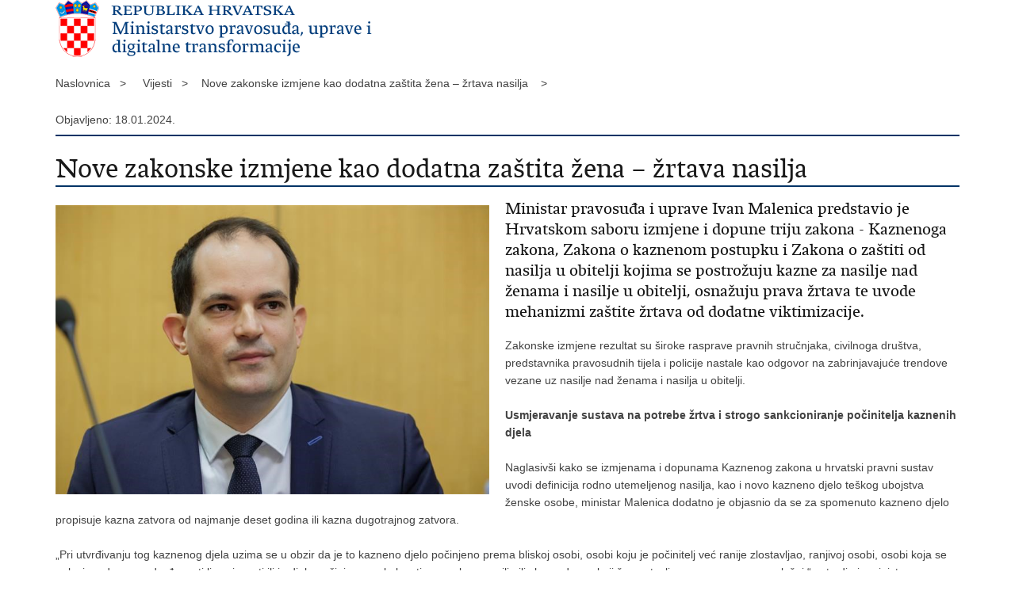

--- FILE ---
content_type: text/html; charset=utf-8
request_url: https://mpudt.gov.hr/print.aspx?id=27793&url=print
body_size: 4553
content:

<!DOCTYPE html>
<!--[if lt IE 7]>      <html class="no-js lt-ie9 lt-ie8 lt-ie7"> <![endif]-->
<!--[if IE 7]>         <html class="no-js lt-ie9 lt-ie8"> <![endif]-->
<!--[if IE 8]>         <html class="no-js lt-ie9"> <![endif]-->
<!--[if gt IE 8]><!--> <html class="no-js"> <!--<![endif]-->
    <head>
        <meta charset="utf-8" />
        <title>Ministarstvo pravosuđa Republike Hrvatske - Nove zakonske izmjene kao dodatna zaštita žena – žrtava nasilja </title>
        <meta name="keywords" content="" />
        <meta name="description" content="" />
        <meta name="viewport" content="width=device-width, initial-scale=1.0, maximum-scale=1.0, minimum-scale=1.0, user-scalable=no" />
		<link rel="shortcut icon" type="image/x-icon" href="/favicons/favicon_vlada.ico" />

        <link rel="stylesheet" href="/css/normalize.css" />
        <link rel="stylesheet" href="/css/main.css" />
		<link rel="stylesheet" href="/fonts/fonts.css" />
		<link rel="stylesheet" href="/css/jquery-ui-1.9.2.custom.css" />
        <link rel="stylesheet" href="/css/default.css" />
        <link rel="stylesheet" href="/css/stil_mu.css" /> 
		<link rel="stylesheet" href="/css/refineslide.css" />
		<link rel="stylesheet" href="/fancybox/jquery.fancybox-1.3.4.css" />
		<link rel="stylesheet" href="/player/mediaelementplayer.min.css" />
        <link rel="stylesheet" href="/css/print.css" />

        <script src="/js/modernizr-2.6.2-respond-1.1.0.min.js"></script>
		<script src="/js/jquery-1.8.2.min.js"></script>
		<script src="/js/jquery.cookie.js"></script>
		<script src="/js/jquery.easing.1.3.js"></script> 
		<script src="/js/jquery-ui-1.9.2.custom.js"></script>
		<script src="/js/jquery.refineslide.js"></script>
        <script src="/js/fluidvids.js"></script>
		<script src="/fancybox/jquery.mousewheel-3.0.4.pack.js"></script>
        <script src="/fancybox/jquery.fancybox-1.3.4.pack.js"></script>
        <script src="/player/mediaelement-and-player.min.js"></script>
		<script src="/js/script.js"></script>
    </head>
    <body onload="window.print()">
	
		<header>

			<div class="center">
				<div class="logo_search_content">
                    <img src="img/mp_logo.png" alt="" />
				</div>
			</div>
		</header>

        <br />

        <div class="center">

			<div class="breadcrumbs">
				<ul>
				<li>Naslovnica&nbsp;&nbsp;&nbsp;></li> 
				<li>Vijesti&nbsp;&nbsp;&nbsp;></li><li>Nove zakonske izmjene kao dodatna zaštita žena – žrtava nasilja &nbsp;&nbsp;&nbsp;></li>
                </ul>
			</div>

		</div>

		<div class="center">	

			<div class="content article_content">

				<div class="article_left">
				
					<div class="article_info">
						<ul>
                            <li class="time_info">Objavljeno: 18.01.2024.</li> 
						</ul>
					</div>
			
					<h1>Nove zakonske izmjene kao dodatna zaštita žena – žrtava nasilja </h1>
					
					<div class="page_content">
                        
                        <div class="article_photo">
                            <img src="/userdocsimages//slike/vijesti naslovnica/Ministar Malenica/Sjednica Sabora_18-01.jpg?width=750&amp;height=500" alt=""/>   
                        </div>
                        
						<h3>Ministar pravosuđa i uprave Ivan Malenica predstavio je Hrvatskom saboru izmjene i dopune triju zakona - Kaznenoga zakona, Zakona o kaznenom postupku i Zakona o zaštiti od nasilja u obitelji kojima se postrožuju kazne za nasilje nad ženama i nasilje u obitelji, osnažuju prava žrtava te uvode mehanizmi zaštite žrtava od dodatne viktimizacije. </h3>
						Zakonske izmjene rezultat su široke rasprave pravnih stručnjaka, civilnoga društva, predstavnika pravosudnih tijela i policije nastale kao odgovor na zabrinjavajuće trendove vezane uz nasilje nad ženama i nasilja u obitelji.<br>
<br>
<strong>Usmjeravanje sustava na potrebe žrtva i strogo sankcioniranje počinitelja kaznenih djela</strong><br>
<br>
Naglasivši kako se izmjenama i dopunama Kaznenog zakona u hrvatski pravni sustav uvodi definicija rodno utemeljenog nasilja, kao i novo kazneno djelo teškog ubojstva ženske osobe, ministar Malenica dodatno je objasnio da se za spomenuto kazneno djelo propisuje kazna zatvora od najmanje deset godina ili kazna dugotrajnog zatvora.<br>
<br>
&bdquo;Pri utvrđivanju tog kaznenog djela uzima se u obzir da je to kazneno djelo počinjeno prema bliskoj osobi, osobi koju je počinitelj već ranije zlostavljao, ranjivoj osobi, osobi koja se nalazi u odnosu podređenosti li zavisnosti ili je djelo počinjeno u okolnostima spolnog nasilja ili zbog odnosa koji žene stavlja u neravnopravan položaj,&ldquo; ustvrdio je ministar.<br>
<br>
U članku 111. Kaznenog zakona mijenja se odredba vezana uz člana obitelji koji je ranije zlostavljan na način da se propisuje da će se teškim ubojstvom smatrati ubojstvo bliske osobe ili osobe koju je počinitelj ranije zlostavljao.<br>
<br>
Uz to, propisuju se i veće kazne za kaznena djela silovanja. Tako se za temeljni oblik kazna povećava na 3 do 8 godina (umjesto 1 do 5 godina), dok se za kvalificirani oblik silovanja kazna povećava na 5 do 12 godina (umjesto 3 do 10 godina).<br>
<br>
Također, povećavaju se i kazne za kazneno djelo spolne zlouporabe djeteta mlađeg od 15 godina, kao i kazne za kazneno djelo spolne zlouporabe djeteta starijeg od 15. godina.<br>
<br>
&bdquo;Ovim se izmjenama propisuje minimalna udaljenost koju sud može odrediti prilikom izricanja sigurnosne mjere zabrane približavanja, uznemiravanja ili uhođenja od minimalno 100 metara, čime se osigurava veća zaštita žrtava,&ldquo; podsjetio je ministar Malenica dodavši kako će se sigurnosna mjera zaštitnog nadzora po punom izvršenju kazne zatvora moći izreći neovisno o visini izrečene kazne.<br>
<br>
<br>
<strong>Do dvije godine zatvora za novo kazneno djelo &bdquo;napuštanje životinja&ldquo; </strong><br>
<br>
U cilju dodatne zaštite životinja uvodi se i novo kazneno djelo napuštanje životinja, za koje se propisuje kazna zatvora do dvije godine, ako je napuštanjem životinje prouzročena njezina smrt ili ako počinitelj napusti veći broj životinja.<br>
<br>
Navedeno će rezultirati i većim kaznama za počinjenje kaznenog djela ubijanja ili mučenja životinja, budući da se kazne povećavaju s jedne na dvije, odnosno s dvije na tri godine.<br>
&nbsp;<br>
<br>
<strong>Novinari ne mogu biti počinitelji kaznenog djela &bdquo;neovlaštenog otkrivanja sadržaja izvidne ili dokazne radnje&ldquo;&nbsp; </strong><br>
<br>
Kao što je i najavljeno, s ciljem uspostavljanja odnosa pravne ravnoteže između probitaka kaznenog djela i prava javnosti da o vođenju postupaka dobije provjerene i objektivne informacije od javnog interesa, uvodi se novo kazneno djelo &bdquo;neovlaštenog otkrivanja sadržaja izvidne ili dokazne radnje.&ldquo;<br>
<br>
&bdquo;Točno se propisuju mogući počinitelji ovog kaznenog djela: dužnosnici ili službenici u pravosudnom tijelu, policijski službenik ili dužnosnik, okrivljenik, odvjetnik, odvjetnički vježbenik, svjedok, vještak, prevoditelj ili tumač koji neovlašteno otkriju&nbsp; sadržaj <a name="_Hlk128132195">izvidne ili&nbsp; dokazne radnje</a> kaznenog postupka koji se temeljem zakona smatra nejavnim. Dakle, jasno se propisuje da novinari ne mogu biti počinitelji, poticatelji ili pomagači ovog kaznenog djela,&ldquo; naglasio je ministar Malenica.<br>
<br>
<br>
<strong>Kršenje mjera opreza&nbsp; zamijenit će se istražnim zatvorom u roku od 24 sata </strong><br>
<br>
Izmjenama Zakona o kaznenom postupku proširuju se i osnažuju prava žrtava. Tako će žrtva imati pravo na pristup službama za podršku dok god postoji potreba za time, pravo na povjerljivu osobu po izboru i pravo na tajnost podataka, odnosno anonimizaciju svih podataka na temelju kojih se može otkriti njezin identitet.<br>
<br>
&bdquo;U slučaju kršenja mjera opreza sud će biti dužan u roku od 24 sata odlučiti o kršenju i donijeti rješenje o zamjeni mjera opreza istražnim zatvorom, a ako se prekrši zaštitna mjera prema Zakonu o zaštiti od nasilja u obitelji, počinitelju se više neće moći izreći novčana kazna, već kazna zatvora kao jedina i isključiva kazna,&ldquo; objasnio je ministar Malenica.<br>
<br>
<br>
<strong>Spolno uznemiravanje više neće biti prekršaj </strong><br>
<br>
Iz spomenutog Zakona o zaštiti od nasilja u obitelji briše se odredba o spolnom uznemiravanju što znači da spolno uznemiravanje unutar obitelji više neće predstavljati prekršaj, već kazneno djelo.<br>
<br>
Ministar Malenica ustvrdio je kako se time omogućuje strože kažnjavanje spolnog uznemiravanja te istovremeno osnažuje žene žrtve da prijavljuju takva nedjela.<br>
<br>
&bdquo;Kao i kod Kaznenog zakona i Zakona o kaznenom postupku propisuje se minimalna udaljenost za određivanje zaštitne mjere zabrane približavanja, uznemiravanja ili uhođenja žrtve koja će iznositi 100 metara,&ldquo; naglasio je ministar.<br>
<br>
Broj članova Povjerenstva za praćenje i unaprjeđenje rada tijela kaznenog i prekršajnog postupka i izvršavanja sankcija vezanih za zaštitu od nasilja u obitelji povećava se s 11 na 15 članova; uz postojeće članove resornih ministarstva i pravosudnih tijela, u radu povjerenstva sudjelovat će predstavnici akademske zajednice, Ureda pravobraniteljice za ravnopravnost spolova i predstavnici civilnog društva, a u sastav Povjerenstva imenovat će se i udruge koje se bave zaštitom nasilja u obitelji.<br>
<br>
Na kraju izlaganja ministar Malenica zaključio je kako su ove zakonske izmjene snažan zalog u borbi protiv nasilja nad ženama i jasna poruka da se nasilje neće tolerirati.<br>
<br>
<br>
FOTO: Hina&nbsp;
                        
       					<br><br><div class='clear'> </div><a href='/vijesti-8/8?tip=1'>Pisane vijesti</a>
						
					</div>

								 
				</div>
				
				<div class="clear"> </div> 
				
			</div>	
			
		</div>	

		<div class="space_44"> </div>
			
		<footer class="footer_gov">
		
			<div class="center">

				<div class="footer_vrh">&nbsp;</div>
			
				<div class="footer_cp">
					Copyright &copy; 2025 Ministarstvo pravosuđa Republike Hrvatske. <a href="/uvjeti-koristenja/7524">Uvjeti korištenja</a>.
				</div>

				
			</div>
			
			<div class="clear"></div>
			
		</footer>		
		
    </body>
</html>


--- FILE ---
content_type: application/javascript
request_url: https://mpudt.gov.hr/js/script.js
body_size: 3913
content:
var pocetniheight=0;

$(function () {
	
	if ($('.social_box').length) {
		pocetniheight=$('.social_box').offset().top-30;
		$(window).scroll(fixDiv);
	}
	if ($("#cookie-button").length>0){
		if ($.cookie('EUCookieUprava')!= undefined){
			$("#cookie-inner-wrapper").css({display: "none"})
		}

		$("#cookie-button").click(function(){
			$.cookie('EUCookieUprava', "Da", { expires: 365, domain: '', path: '/' });
			$("#cookie-inner-wrapper").slideUp();
		});
	}
	
	$('#show_menu').click(function() {
		$('#menu').slideDown('fast', function() {
		});
	});

	$('#hide_menu').click(function() {
		$('#menu').slideUp('fast', function() {
		});
	}); 
	
	// Show/Hide Gallery
	$('#showHideGallery').click(function() {
		$('#galleryContainer').toggle();
		if ($('#showHideVideo').length>0) $('#videoContainer').hide();
		if ($('#showHideAudio').length>0) $('#audioContainer').hide();
	}); 

	// Show/Hide Video
	$('#showHideVideo,#showHideVideo2').click(function() {
		$('#videoContainer').toggle();
		if ($('#showHideGallery').length>0) $('#galleryContainer').hide();
		if ($('#showHideAudio').length>0) $('#audioContainer').hide();
	}); 

	// Show/Hide Audio
	$('#showHideAudio,#showHideAudio2').click(function() {
		$('#audioContainer').toggle();
		if ($('#showHideVideo').length>0) $('#videoContainer').hide();
		if ($('#showHideGallery').length>0) $('#galleryContainer').hide();
	}); 
	
	$('audio,video').mediaelementplayer({audioWidth: 270, features: ['playpause','progress','current','volume']});
	
	if ($("#calendar").length>0){
		$( "#calendar" ).datepicker({
			inline: true,
			firstDay: 1, 
			dateFormat: "dd.mm.yy.",
			dayNamesMin: ["Ned", "Pon", "Uto", "Sri", "Čet", "Pet", "Sub"],  
	        monthNames: [ "Siječanj", "Veljača", "Ožujak", "Travanj", "Svibanj", "Lipanj", "Srpanj", "Kolovoz", "Rujan", "Listopad", "Studeni", "Prosinac" ],
			beforeShowDay: function(date) {
				var result = [false, '', null];
				var matching = $.grep(events, function(event) {
					return event.Date.valueOf() === date.valueOf();
				});
				
				if (matching.length) {
					result = [true, 'highlight', ''];
				}
				return result;
				
				
				
			},
			onSelect: function(date){
				document.location.href='vijesti/8?datumod='+date+'&datumdo='+date;
			}
		});
	}

	$('.datepicker').datepicker({  
        dateFormat: "dd.mm.yy.",  
        firstDay: 1, 
        changeMonth: true,
		changeYear: true,
        dayNamesMin: ["Ned", "Pon", "Uto", "Sri", "Čet", "Pet", "Sub"],  
        monthNamesShort: [ "Sij", "Vel", "Ožu", "Tra", "Svi", "Lip", "Srp", "Kol", "Ruj", "Lis", "Stu", "Pro" ],
        monthNames: [ "Siječanj", "Veljača", "Ožujak", "Travanj", "Svibanj", "Lipanj", "Srpanj", "Kolovoz", "Rujan", "Listopad", "Studeni", "Prosinac" ],
        beforeShow: function(input, inst) {
	       $('.ui-datepicker').addClass('novosti');
	    },
	    onClose:function(input, inst) {
	       $('.ui-datepicker').removeClass('novosti');
	    }
    });  
	 
		
		
	// IMAGE GALLERY
	$("a[rel=galerija]").fancybox({
		'padding'			: 0,
		'opacity'			: true,
		'cyclic'			: true,
		'autoScale'			: true,
		'titlePosition'		: 'inside',
		'overlayColor'		: '#000000',
		'transitionIn'		: 'elastic',
		'transitionOut'		: 'elastic',
		'easingIn'			: 'swing',
		'easingOut'			: 'swing',
		'onStart' : function(currentArray,currentIndex){
                var obj = currentArray[ currentIndex ];
               var temppref=prefix + '/';
               temppref=temppref.replace('//','/');
                this.title = '<a href="' + prefix + 'UserDocsImages/' +  $(obj).attr("rel2") + '" target="_blank">Spremi sliku (u kvaliteti za tisak)</a>';
            }
	});
		
	
	var $upper = $('#upper');

	$('#images').refineSlide({
		transition : 'fade',
		keyNav : true,
		transitionDuration : 600,
		onInit : function () {
			var slider = this.slider,
			   $triggers = $('.translist').find('> li > a');

			$triggers.parent().find('a[href="#_'+ this.slider.settings['transition'] +'"]').addClass('active');

			$triggers.on('click', function (e) {
			   e.preventDefault();

				if (!$(this).find('.unsupported').length) {
					$triggers.removeClass('active');
					$(this).addClass('active');
					slider.settings['transition'] = $(this).attr('href').replace('#_', '');
				}
			});

			function support(result, bobble) {
				var phrase = '';

				if (!result) {
					phrase = ' not';
					$upper.find('div.bobble-'+ bobble).addClass('unsupported');
					$upper.find('div.bobble-js.bobble-css.unsupported').removeClass('bobble-css unsupported').text('JS');
				}
			}

			support(this.slider.cssTransforms3d, '3d');
			support(this.slider.cssTransitions, 'css');
		}
	});
	
	if ($('videoContainer').length>0){
		Fluidvids.init({
	        selector: 'iframe',
	        players: ['www.youtube.com', 'player.vimeo.com']
	    });
	}

	$(".page_content a[href*='http']:not([href*='"+location.hostname.replace("www.","")+"']):not(:has(>img))").each(function() {
	  	$(this).click(function(event) {
	        event.preventDefault();
	        event.stopPropagation();
	        window.open(this.href, '_blank');
	   }).addClass('outlink');
	});
	
	$("#faqContainer > div.faqPitanje").click(function(){
		$('#faqContainer > div.faqPitanje > a').removeClass("active");
		
		if(false == $(this).next().is(':visible')) {
			$('#faqContainer > div.faqOdgovor').slideUp(300);
			$(this).children().toggleClass("active").toggleClass("");
		}
		$(this).next(".faqOdgovor").slideToggle(300);
	});

	$("#kontaktforma").validate({
		focusInvalid: false,
		invalidHandler: function(form, validator) {
	        if (!validator.numberOfInvalids()) return;
	        $('html, body').animate({
	            scrollTop: $(validator.errorList[0].element).offset().top
	        }, 500);
		
		},
		onkeyup: false,
		errorPlacement: function(error, element) {  
        },
		highlight: function(element) {
        	$(element).addClass("field-error");
	    },
	    unhighlight: function(element) {
	        $(element).removeClass("field-error");
	    },
	    success: function(label, element) {
		   //$(element).parent().addClass("field-valid");
		}
	});
	
	if($(".porukaSlanja").length > 0) {
		$(".podnosenje-prijava").hide();	
	}
	
	$.validator.addClassRules("grupa", {
	  require_from_group: [1, ".grupa"]
	});
	
	$('#visepriloga').click(function() {
		$('#viseprilogadiv').toggle();
	}); 
		

	$(".podnosenje-prijava").validate({
	
        focusInvalid: false,
        invalidHandler: function(form, validator) { if (!validator.numberOfInvalids()) return; $('html, body').animate({ scrollTop: $(validator.errorList[0].element).offset().top-600 }, 500); },
        onkeyup: false,
        ignore:"",
        rules: {
		    punomoc: {
		      required: {
		        depends: function(element) {
		          // ako je odabran "ne" u prvom setu — drugi set postaje obavezan
		          return $("input[name='stranka']:checked").val() === "Ne";
		        }
		      }
	    	},
		    drzavno_odvjetnistvo: {
		      required: {
		        depends: function(element) {
		          return $("#sud").val() === "";
		        }
		      }
		    },
		    sud: {
		      required: {
		        depends: function(element) {
		          return $("#drzavno_odvjetnistvo").val() === "";
		        }
		      }
		    }
		    
		    
		  },
        errorPlacement: function(error, element) {  
        },        
		
        highlight: function(element) {
        	$(element).parent().addClass("error");           
			console.log($(element).parent())
           
        },
        unhighlight: function(element) {
            
        	$(element).parent().removeClass("error");

           
        },
        success: function(label, element) {
            //$(element).parent().addClass("field-valid");
        }
        
        
    });
	
	
	
	
});



function pageing(val){
	$('#page').val(val);
	$('#formavijesti').submit();
}


function prikazitip(val){
	if (val=="" || val=="1"){
		$('#tip2').prop("disabled","");
	}else{
		$('#tip2').prop("disabled","disabled");
		$('#tip2').prop("selectedIndex",0);
	}
	
}

function fixDiv() {
	var $cache = $('.social_box'); 
	if ($(window).width()>960){
		if ($(window).scrollTop() > pocetniheight){
			$cache.css({'position': 'fixed', 'top': '10px'}); 
		}else{
			$cache.css({'position': 'relative', 'top': 'auto'});
		}
	}else{
		$cache.css({'position': 'relative', 'top': 'auto'});
	}
}

$(document).ready(function() {

//validacija prituzbe


$("#prituzbeforma").validate({
	rules: {
		imeiprezime: {
			required: true               
	  },	  
	  email: {
		  required: true,
		  email:true
	  },
	  tijelo: {
		  required: true
	  },
	  predmet:{
		  required: true
	  },
	  obrazlozenje:{
		  required:true

	  }
	},
	messages: {
		imeiprezime: {
			required: "Ovo polje je obavezno"
		}, 
		email:{
				required: "Ovo polje je obavezno",
				email: "Molim Vas unesite ispravnu email adresu"				
		},
		tijelo:{
			required: "Ovo polje je obavezno"

		},
		predmet:{
			required: "Ovo polje je obavezno"
		},
		obrazlozenje:{
			required: "Ovo polje je obavezno"
		}



	}

});
/* validacija za formu upita */
		$("#formaZaUpit").validate({
			rules: {
				ime: {
					required: true               
			  },	  
			  email: {
				  required: true,
				  email:true
			  },
			  pitanje:{
				  required:true
		
			  }
			},
			messages: {
				ime: {
					required: "Ovo polje je obavezno"
				}, 
				email:{
						required: "Ovo polje je obavezno",
						email: "Molim Vas unesite ispravnu email adresu"				
				},
			
				pitanje:{
					required: "Ovo polje je obavezno"
				}
		
		
		
			}
		




		});

});	





